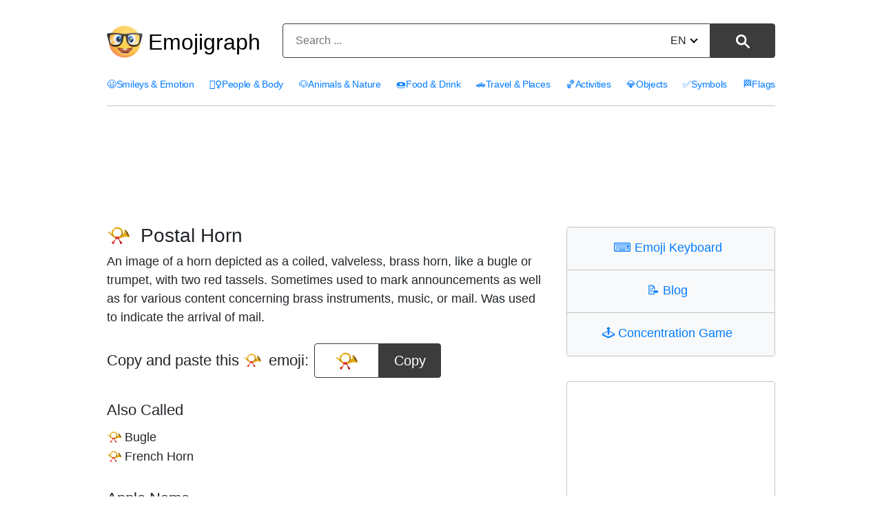

--- FILE ---
content_type: text/html; charset=utf-8
request_url: https://emojigraph.org/postal-horn/
body_size: 12146
content:
<!DOCTYPE html>




<html lang="en">
<head>
    <meta charset="utf-8">

<meta name="robots" content="max-snippet:-1, max-image-preview:large, max-video-preview:-1" >

<meta name="viewport" content="width=device-width, initial-scale=1, minimum-scale=1">

<link rel="icon" type="image/png" href="/static/img/favicon.c290e7f0ec52.ico">
<link rel="apple-touch-icon" sizes="180x180" type="image/png" href="/static/img/apple-touch-icon-180x180.deed3f8c66f7.png">
<link rel="preload" href="/static/css/style.0b0acc10ed26.css" as="style" onload="this.onload=null;this.rel='stylesheet'">
<noscript><link href="/static/css/style.0b0acc10ed26.css"type="text/css" rel="stylesheet"></noscript>
    <link rel="preconnect dns-prefetch" href="https://www.googletagmanager.com" crossorigin="anonymous">
<link rel="preconnect dns-prefetch" href="https://pagead2.googlesyndication.com" crossorigin="anonymous">

<!-- Google tag (gtag.js) -->
<script async src="https://www.googletagmanager.com/gtag/js?id=G-HYEM372ZDH"></script>
<script>
  window.dataLayer = window.dataLayer || [];
  function gtag(){dataLayer.push(arguments);}
  gtag('js', new Date());

  gtag('config', 'G-HYEM372ZDH');
</script>


    <title>Postal Horn Emoji 📯</title>
    <meta name="description" content="Emoji 📯 Postal Horn meanings. Copy and paste 📯 Postal Horn Emoji for Iphone, Android and get HTML codes."/>
    <meta name="image" content="https://emojigraph.org/media/social/postal-horn_1f4ef.png">
    <meta itemprop="name" content="Postal Horn Emoji 📯">
    <meta itemprop="description" content="Emoji 📯 Postal Horn meanings. Copy and paste 📯 Postal Horn Emoji for Iphone, Android and get HTML codes."/>
    <meta itemprop="image" content="https://emojigraph.org/media/social/postal-horn_1f4ef.png">
    <meta name="twitter:card" content="summary_large_image">
    <meta name="twitter:title" content="Postal Horn Emoji 📯">
    <meta name="twitter:description" content="Emoji 📯 Postal Horn meanings. Copy and paste 📯 Postal Horn Emoji for Iphone, Android and get HTML codes."/>
    <meta name="twitter:site" content="@emojigraph">
    <meta name="twitter:creator" content="@osxisl">
    <meta name="twitter:image:src" content="https://emojigraph.org/media/social/postal-horn_1f4ef.png">
    <meta property="og:title" content="Postal Horn Emoji 📯">
    <meta property="og:description" content="Emoji 📯 Postal Horn meanings. Copy and paste 📯 Postal Horn Emoji for Iphone, Android and get HTML codes."/>
    <meta property="og:image" content="https://emojigraph.org/media/social/postal-horn_1f4ef.png">
    <meta property="og:url" content="https://emojigraph.org/postal-horn/">
    <meta property="og:site_name" content="Emojigraph.org">
    <meta property="og:type" content="website">
    <link rel="canonical" href="https://emojigraph.org/postal-horn/" />
    
        <link rel="alternate" hreflang="x-default" href="https://emojigraph.org/postal-horn/" />     
    
    
        
            <link rel="alternate" hreflang="en" href="https://emojigraph.org/postal-horn/" />
        
            <link rel="alternate" hreflang="ar" href="https://emojigraph.org/ar/postal-horn/" />
        
            <link rel="alternate" hreflang="da" href="https://emojigraph.org/da/postal-horn/" />
        
            <link rel="alternate" hreflang="de" href="https://emojigraph.org/de/postal-horn/" />
        
            <link rel="alternate" hreflang="el" href="https://emojigraph.org/el/postal-horn/" />
        
            <link rel="alternate" hreflang="es" href="https://emojigraph.org/es/postal-horn/" />
        
            <link rel="alternate" hreflang="fr" href="https://emojigraph.org/fr/postal-horn/" />
        
            <link rel="alternate" hreflang="he" href="https://emojigraph.org/he/postal-horn/" />
        
            <link rel="alternate" hreflang="hi" href="https://emojigraph.org/hi/postal-horn/" />
        
            <link rel="alternate" hreflang="id" href="https://emojigraph.org/id/postal-horn/" />
        
            <link rel="alternate" hreflang="it" href="https://emojigraph.org/it/postal-horn/" />
        
            <link rel="alternate" hreflang="ja" href="https://emojigraph.org/ja/postal-horn/" />
        
            <link rel="alternate" hreflang="ko" href="https://emojigraph.org/ko/postal-horn/" />
        
            <link rel="alternate" hreflang="ms" href="https://emojigraph.org/ms/postal-horn/" />
        
            <link rel="alternate" hreflang="nb" href="https://emojigraph.org/nb/postal-horn/" />
        
            <link rel="alternate" hreflang="nl" href="https://emojigraph.org/nl/postal-horn/" />
        
            <link rel="alternate" hreflang="pl" href="https://emojigraph.org/pl/postal-horn/" />
        
            <link rel="alternate" hreflang="pt" href="https://emojigraph.org/pt/postal-horn/" />
        
            <link rel="alternate" hreflang="ru" href="https://emojigraph.org/ru/postal-horn/" />
        
            <link rel="alternate" hreflang="sv" href="https://emojigraph.org/sv/postal-horn/" />
        
            <link rel="alternate" hreflang="tr" href="https://emojigraph.org/tr/postal-horn/" />
        
            <link rel="alternate" hreflang="uk" href="https://emojigraph.org/uk/postal-horn/" />
        
            <link rel="alternate" hreflang="vi" href="https://emojigraph.org/vi/postal-horn/" />
        
            <link rel="alternate" hreflang="zh-hans" href="https://emojigraph.org/zh-hans/postal-horn/" />
        
    
    <style>:root {--breakpoint-xs: 0;--breakpoint-sm: 576px;--breakpoint-md: 768px;--breakpoint-lg: 992px;--breakpoint-xl: 1200px;--font-family-sans-serif: -apple-system, BlinkMacSystemFont, "Segoe UI", Roboto, "Helvetica Neue", Arial, sans-serif, "Apple Color Emoji", "Segoe UI Emoji", "Segoe UI Symbol";--font-family-monospace: SFMono-Regular, Menlo, Monaco, Consolas, "Liberation Mono", "Courier New", monospace;}*, ::after, ::before {box-sizing: border-box;}html {font-family: sans-serif;line-height: 1.15;-webkit-text-size-adjust: 100%;-ms-text-size-adjust: 100%;-ms-overflow-style: scrollbar;-webkit-tap-highlight-color: transparent;}article, footer, header, main, nav, section {display: block;}body {margin: 0;font-size: 1rem;font-weight: 400;line-height: 1.5;color: #212529;text-align: left;background-color: #fff;}body, div, ul, li, h1, h2, h3, form, input, textarea, p, td, button {font-family: "Helvetica Neue", Arial, sans-serif, "Apple Color Emoji", "twemoji mozilla", BlinkMacSystemFont, "Segoe UI", Roboto, "Segoe UI Emoji", "Segoe UI Symbol";}h1, h2, h3 {margin-top: 0;margin-bottom: .5rem;}p, ul {margin-top: 0;margin-bottom: 1rem;}a {color: #007bff;text-decoration: none;background-color: transparent;-webkit-text-decoration-skip: objects;}img {vertical-align: middle;border-style: none;}label {display: inline-block;margin-bottom: .5rem;}button {border-radius: 0;}button, input, select, textarea {margin: 0;font-family: inherit;font-size: inherit;line-height: inherit;}button, input {overflow: visible;}button, select {text-transform: none;}[type=reset], [type=submit], button, html [type=button] {-webkit-appearance: button;}.h1, .h2, .h3, h1, h2, h3 {margin-bottom: .5rem;font-family: inherit;font-weight: 500;line-height: 1.2;color: inherit;}.h1, h1 {font-size: 2.5rem;}.h2, h2 {font-size: 2rem;}.container {width: 100%;padding-right: 15px;padding-left: 15px;margin-right: auto;margin-left: auto;}@media (min-width:576px) {.container {max-width: 540px;}}@media (min-width:768px) {.container {max-width: 720px;}}@media (min-width:992px) {.container {max-width: 960px;}}@media (min-width:1200px) {.container {max-width: 1140px;}}.row {display: -webkit-box;display: -ms-flexbox;display: flex;-ms-flex-wrap: wrap;flex-wrap: wrap;margin-right: -15px;margin-left: -15px;width: -moz-available;}.col-6, .col-11, .col-12, .col-sm-5, .col-lg-4, .col-lg-8, .col-lg-12 {position: relative;width: 100%;min-height: 1px;padding-right: 15px;padding-left: 15px;}.col-6 {-webkit-box-flex: 0;-ms-flex: 0 0 50%;flex: 0 0 50%;max-width: 50%;}.col-11 {-webkit-box-flex: 0;-ms-flex: 0 0 91.666667%;flex: 0 0 91.666667%;max-width: 91.666667%;}.col-12 {-webkit-box-flex: 0;-ms-flex: 0 0 100%;flex: 0 0 100%;max-width: 100%;}@media (min-width:576px) {.col-sm-5 {-webkit-box-flex: 0;-ms-flex: 0 0 41.666667%;flex: 0 0 41.666667%;max-width: 41.666667%;}}.btn {display: inline-block;font-weight: 400;text-align: center;white-space: nowrap;vertical-align: middle;-webkit-user-select: none;-moz-user-select: none;-ms-user-select: none;user-select: none;border: 1px solid transparent;padding: .375rem .75rem;font-size: 1rem;line-height: 1.5;border-radius: .25rem;transition: color .15s ease-in-out, background-color .15s ease-in-out, border-color .15s ease-in-out, box-shadow .15s ease-in-out;}.btn:not(:disabled):not(.disabled) {cursor: pointer;}.input-group {position: relative;display: -webkit-box;display: -ms-flexbox;display: flex;-ms-flex-wrap: wrap;flex-wrap: wrap;-webkit-box-align: stretch;-ms-flex-align: stretch;align-items: stretch;width: 100%;}.input-group-append {display: -webkit-box;display: -ms-flexbox;display: flex;}.input-group-append .btn {position: relative;z-index: 2;}.input-group-append .btn+.btn {margin-left: -1px;}.input-group-append {margin-left: -1px;}.input-group>.input-group-append:last-child>.btn:not(:last-child):not(.dropdown-toggle), .input-group>.input-group-append:not(:last-child)>.btn {border-top-right-radius: 0;border-bottom-right-radius: 0;}.input-group>.input-group-append>.btn {border-top-left-radius: 0;border-bottom-left-radius: 0;}.mb-3 {margin-bottom: 1rem !important;}.text-center {text-align: center !important;}html {box-sizing: border-box;}*, *::before, *::after {box-sizing: inherit;}@media (min-width: 992px) {.col-lg-4 {-webkit-box-flex: 0;-ms-flex: 0 0 33.333333%;flex: 0 0 33.333333%;max-width: 33.333333%;}.col-lg-8 {-webkit-box-flex: 0;-ms-flex: 0 0 66.666667%;flex: 0 0 66.666667%;max-width: 66.666667%;}.col-lg-12 {-webkit-box-flex: 0;-ms-flex: 0 0 100%;flex: 0 0 100%;max-width: 100%;}}.emoji {font-family: apple color emoji, segoe ui emoji, noto color emoji, android emoji, emojisymbols, emojione mozilla, twemoji mozilla, segoe ui symbol;}span.emoji {padding-right: 0.2em;}span.emoji_widet {margin-left: -0.5em;}span.emoji_categories {padding-right: 0px;}.header__input {background: #ffffff;border: 1px solid #3c3c3c;box-sizing: border-box;box-shadow: 0px 0px 0px #3366cc;border-radius: 4px 0px 0px 4px;width: calc(100% - 99px);height: 50px;padding: 13px 18px;}.header__button {height: 100%;width: 94px;background: #3c3c3c;border: 1px solid #3c3c3c;box-sizing: border-box;border-radius: 0px 4px 4px 0px !important;}.header__button img {height: 20px;}i {border: solid black;border-width: 0 2px 2px 0;display: inline-block;padding: 3px;}.down {transform: rotate(45deg);-webkit-transform: rotate(45deg);margin-bottom: 3px;margin-left: 7px;}.div__input {height: 50px;width: 571px;position: relative;display: inline-block;}.change__language {position: absolute;top: 13px;right: 113px;}.select__searchLanguage {position: absolute;right: -14px;opacity: 0;width: 63px;}.header__div__form {margin: 0 auto;padding: 0;}.light__search__button {display: inline-block;}.dark__search__button {display: none;}.hide__arrow {width: 40px;}.first__block {border: 1px solid #c5c5c5;box-sizing: border-box;border-radius: 4px 4px 4px 4px;padding: 0;max-width: 500px;margin: 36px auto 0;}.first__block__header {background: #f8f9fa;border-bottom: 1px solid #c5c5c5;height: 62px;padding-top: 21px;border-radius: 4px 4px 0px 0px;font-size: 28px;line-height: 16px;}.first__block__header:last-child {border-bottom: none;border-radius: 0px 0px 4px 4px;}.first__block__content ul {list-style: none;font-size: 18px;margin-top: 20px;padding: 0 10px 0 20px;}.first__block__content ul li {margin-bottom: 8px;}.c__menu {padding: 20px 0 0 0;width: 100%;}.c__menu__divh1 {float: left;width: 250px;margin-top: 15px;display: flex;align-items: center;}.c__menu__divform {float: left;margin-top: 14px;width: calc(100% - 250px);}.c__div__input {width: 100%;}.c__menu__list {width: 100%;float: inherit;padding-top: 12px;letter-spacing: -0.3px;}.c__menu__list ul {width: 100%;list-style: none;padding: 0;font-size: 15px;display: flex;justify-content: space-between;border-bottom: 1px solid #c5c5c5;padding-bottom: 20px;}html:lang(en) .c__menu__list ul {font-size: 14px;}html:lang(ru) .c__menu__list ul, html:lang(uk) .c__menu__list ul, html:lang(el) .c__menu__list ul, html:lang(fr) .c__menu__list ul, html:lang(nl) .c__menu__list ul, html:lang(pt) .c__menu__list ul, html:lang(tr) .c__menu__list ul {font-size: 14px;}html:lang(es) .c__menu__list ul, html:lang(vi) .c__menu__list ul {font-size: 13px;}html:lang(ar) .c__menu__list ul, html:lang(he) .c__menu__list ul, html:lang(hi) .c__menu__list ul, html:lang(ko) .c__menu__list ul, html:lang(zh-hans) .c__menu__list ul {font-size: 18px;}html:lang(ja) .c__menu__list ul {font-size: 17px;}html:lang(ar) .c__menu__list, html:lang(he) .c__menu__list {direction: rtl;text-align: right;}html:lang(ar) .emoji__first>div>div {direction: rtl;}html:lang(he) .emoji__first>div>div {direction: rtl;}html:lang(ar) .emoji__first>div>div {text-align: right;}html:lang(he) .emoji__first>div>div {text-align: right;}html:lang(ar) .emoji__first>div>div {padding-right: 0px;}html:lang(he) .emoji__first>div>div {padding-right: 0px;}html:lang(ar) div.emoji__copy>div, html:lang(he) div.emoji__copy>div {direction: ltr;}html:lang(ar) col-12.col-lg-4.category__div__right, html:lang(he) col-12.col-lg-4.category__div__right {text-align: right;}html:lang(ar) .emoji__bottom, html:lang(he) .emoji__bottom {direction: ltr;}html:lang(ar) .emoji__bottom__left, html:lang(he) .emoji__bottom__left {text-align: left;}.c__menu__list ul li {float: left;}.c__first__h2 {margin-top: 29px;font-size: 32px;}.category__emoji {margin-right: 14px;text-decoration: none;display: inline-block;vertical-align: middle;font-family: apple color emoji, segoe ui emoji, noto color emoji, android emoji, emojisymbols, emojione mozilla, twemoji mozilla, segoe ui symbol;}.category__div__right {padding-bottom: 40px;}.h1_menu__mobile {display: none;}.h1_menu__pc {display: block;text-decoration: none;font-size: 32px;padding-left: 8px;margin: 0;}.h1_menu__pc a {color: black;}.container {max-width: 1000px;}.input-group-append {float: right;height: 100%;margin-left: -5px;}.emoji__title {padding-top: 32px;}.emoji__copy .input-group {width: auto;}.emoji__copy {margin-top: 1.5em;display: flex;align-items: center;}.emoji__first .h2 {margin: 34px 0 12px 0;font-size: 22px;}.emoji__first .h2:first-child {margin-top: 45px;}.div__center__emoji {min-width: 196px;}.emoji__copy h2 {float: left;margin-right: 8px;margin-bottom: 0;}.emoji__copy input {border: 1px solid #3c3c3c;box-sizing: border-box;box-shadow: 0px 0px 0px #3366cc;border-radius: 4px 0px 0px 4px;height: 50px;text-align: center;font-size: 28px;width: 94px;}.emoji__copy button, .textCopyButton {background: #3c3c3c;border: 1px solid #3c3c3c;font-size: 20px;box-sizing: border-box;border-radius: 0px 4px 4px 0px;max-width: 144px;min-width: 90px;cursor: pointer;height: 50px;color: #fff;}.textCopyButton {border-radius: 4px;margin-top: 8px;}.hidetooltip {visibility: hidden!important;}.tooltiptext {font-family: "Helvetica Neue", apple color emoji, segoe ui emoji, noto color emoji, android emoji, emojisymbols, emojione mozilla, twemoji mozilla, segoe ui symbol;visibility: hidden;width: 160px;background-color: #555;color: #fff;text-align: center;border-radius: 6px;padding: 5px 0;position: absolute;z-index: 1;bottom: 125%;left: 50%;margin-left: -34px;opacity: 0;}.copyEmojibtn .tooltiptext::after {content: "";position: absolute;top: 100%;left: 50%;margin-left: -5px;border-width: 5px;border-style: solid;border-color: #555 transparent transparent transparent;}@media(hover: hover) and (pointer: fine) {.copyEmojibtn:hover .tooltiptext {visibility: visible;opacity: 1;}}.copyEmojibtn:focus .tooltiptext {visibility: visible;opacity: 1;}.emoji__ul {list-style: none;font-size: 18px;padding-left: 0;}.block__emoji {margin: 15px 0;border: 1px solid #eeeeee;box-sizing: border-box;border-radius: 4px;padding: 36px;}.block__emoji img {height: 192px;width: 192px;}h1 {font-size: 28px;}h2 {font-size: 22px;}p {font-size: 18px;}div.col-12.col-lg-8 {padding-bottom: 48px;}.menu__navigarion {float: right;margin-top: 10px;display: none;}#menuToggle {display: block;position: relative;z-index: 1;-webkit-user-select: none;user-select: none;}#menuToggle input {display: block;width: 40px;height: 32px;position: absolute;top: -7px;left: -5px;cursor: pointer;opacity: 0;z-index: 2;-webkit-touch-callout: none;}#menuToggle span {display: block;width: 40px;height: 4px;margin-bottom: 8px;position: relative;background: #000;border-radius: 3px;z-index: 1;transform-origin: 4px 0px;transition: transform 0.5s cubic-bezier(0.77, 0.2, 0.05, 1), background 0.5s cubic-bezier(0.77, 0.2, 0.05, 1), opacity 0.55s ease;}#menuToggle span:nth-last-child(2) {transform-origin: 0% 100%;}#menuToggle input:checked~span {opacity: 1;transform: rotate(45deg) translate(0px, 0px);background: #232323;}#menuToggle input:checked~span:nth-last-child(3) {opacity: 0;transform: rotate(0deg) scale(0.2, 0.2);}#menuToggle input:checked~span:nth-last-child(2) {transform: rotate(-42deg) translate(0, 0px);}#menuToggle input:checked~ul {transform: none;}.post_richtext p, ul {font-size: 20px;margin-bottom: 1.5rem;}@media (prefers-color-scheme: dark) {.block__emoji {border: 1px solid #262626;}body {color: #eee;background: #171717;}.h1_menu__pc a {color: #eee;}.c__header {background: #171717 !important;}.first__block {border: 1px solid #686868;}.first__block__header {background: #262626;color: #eee;border-bottom: 1px solid #686868;}.header__button {color: #eee;background: #eee;border: 1px solid #eee;}.header__input {background: #171717;border: 1px solid #eee;}i {border: solid #eee;border-width: 0 2px 2px 0;}.header__form input::placeholder {color: #b5b5b5;}.header__form input {color: #eee;}a {color: #89c7ff;}.light__search__button {display: none;}.dark__search__button {display: inline-block;}.emoji__copy button, .textCopyButton {background: #eee;border: 1px solid #eee;color: #171717;}.emoji__copy input {border: 1px solid #eee;background: #171717;color: #eee;}@media (max-width: 991px) {.c__header {background: #393939 !important;}#menuToggle span {background: #fff;}#menuToggle input:checked~span {background: #fff;}.c__menu__list {background: #0b0b0b !important;}}}@media all and (max-width: 1199px) {.c__menu__list ul {font-size: 15px;}.block__emoji img {height: 160px;width: 160px;}}@media all and (max-width: 1056px) {.container {max-width: 932px;}}@media all and (max-width: 991px) {span.emoji_categories {margin-right: 4px;}.first__block {max-width: 341px;margin-top: 43px;}.div__input {width: 340px;}.header__button {width: 60px;}.change__language {right: 79px;}.header__input {width: calc(100% - 65px);}.first__block__content ul {padding: 0 10px 0 20px;}div.col-12.col-lg-8 {padding-bottom: 0px;}.c__menu {padding-top: 0;}.h1_menu {margin-bottom: 0;}.c__header {background: #e6e8e9;}.c__menu__list {background: #f8f9fa;border: none;letter-spacing: 0px;}.c__header__form {float: left;}.c__menu__list {padding-left: 15px;}.c__menu__list ul {display: grid;margin: 0;padding-bottom: 0px;}.c__menu__list ul li {margin-bottom: 10px;}.c__header__form {width: calc(100% - 60px);}.c__div__input {width: 100%;}.c__first__block {max-width: 100%;}.menu__navigarion {display: block;}.c__menu__list ul {border-bottom: none;}.container {max-width: 720px;}.emoji__first .h2:first-child {margin-top: 24px;}.c__menu__list ul {font-size: 24px;}.m_second_menu {border-top: 1px solid #c5c5c5;padding-top: 12px !important;}html:lang(en) .c__menu__list ul {font-size: 24px;}html:lang(ru) .c__menu__list ul, html:lang(uk) .c__menu__list ul {font-size: 20px;}}@media all and (max-width: 767px) {.block__emoji img {height: 104px;width: 104px;}.c__menu__divh1 {width: 80px;}.h1_menu__mobile {display: block;}.h1_menu__pc {display: none;}.c__menu__divform {width: calc(100% - 80px);}.c__menu {padding: 0;}.c__div__input {width: 100% !important;height: 40px;margin: 0 auto;margin-top: 5px;}.change__language {top: 8px;}.c__menu__divh1 {height: 80px;}.container {max-width: 540px;}.header__input {height: 40px;}.img__menu__pc {display: none;}.c__menu__divh1 {margin-top: 0;}}@media all and (max-width: 576px) {.emoji__title {padding-top: 24px;}.emoji__copy {display: grid;}.emoji__copy h2 {width: 100%;text-align: center;}.block__emoji {padding: 34px;margin: 8px 0;}.block__emoji img {height: 85px;width: 85px;}.col-6:nth-child(odd) .block__emoji {margin-right: -8px;}.col-6:nth-child(even) .block__emoji {margin-left: -8px;}.div__center__emoji {margin: 25px auto 5px;}.first__block__header {font-size: 24px;}.first__block__content ul {font-size: 20px;}.div__input {width: 348px;}.c__menu__divh1 {width: 60px;height: 72px;}.c__menu__divform {margin-top: 10px;width: calc(100% - 60px);}.h1_menu__mobile img {width: 44px;}.c__div__input {width: 100% !important;}}@media all and (max-width: 440px) {.block__emoji {padding: 23px;}}@media all and (max-width: 380px) {.block__emoji {padding: 8px;}.div__input {width: 100%;}}@media all and (max-width: 340px) {.block__emoji h2 {font-size: 16px;}.block__emoji img {height: 80px;width: 80px;}.block__emoji {margin: 7px 0;}.col-6:nth-child(odd) .block__emoji {margin-right: -7px;}.col-6:nth-child(even) .block__emoji {margin-left: -7px;}.change__language {right: 66px;}.header__input {padding: 13px 6px;width: calc(100% - 55px);}.c__header__form {width: calc(100% - 55px);}.first__block__content ul {font-size: 16px;}}</style>
</head>
<body class="emojirum">
    

<header class="c__header">
    <div class="container">
        <div class="row">
            <div class="col-12">
                <div class="c__menu">
                    <div class="c__menu__divh1 s__menu__divh1">
                        
                        
                        <img class="img__menu__pc" src="/static/img/logo.fa9e46678e09.png" width="52" height="52" alt="img" />
                        <p class="h1_menu h1_menu__pc"><a href="/">Emojigraph</a></p>
                        <span class="h1_menu h1_menu__mobile">
                            <a href="/"><img src="/static/img/logo.fa9e46678e09.png" width="44" height="44" alt="img" /></a>
                        </span>
                        
                    </div>
                    <div class="c__menu__divform">
                        
<form method="get" action="/search/" name="search" data-simplesearch-form class="header__form text-center c__header__form">

  <div class="header__div__form">
    <div class="div__input c__div__input input-group mb-3 ">
      <input
      	name="q"
        class="search-input header__input c__header__input"
        type="text"
        required
        placeholder="Search ..."

        
        value=""

        data-search-input="search/"
        />
        <input type="hidden" name="searchLang" value="en" />

      <div class="input-group-append">
        <button
          class="search-submit header__button light__search__button btn btn-outline-secondarys"
          type="submit"
        >
        
          <img src="/static/img/search-icon.a52b9d433b28.svg" width="20" height="20" alt="⚲" /></button
        ><button
          class="search-submit header__button dark__search__button btn btn-outline-secondarys"
          type="submit"
        >
          <img src="/static/img/search-icon17DARK.a63ca5f1c508.svg" width="20" height="20" alt="⚲" />
        </button>
      </div>

      <div class="change__language">
         



 
<div class="hide__arrow">
	
		<label for="sitelang">EN<i class="down"></i></label>
	
	<select id="sitelang" class="select__searchLanguage" onchange="javascript:location.href = this.value;">
			
				
					
						<option value="/postal-horn/">English</option>
					
				
					
						<option value="/ar/postal-horn/">العربيّة</option>
					
				
					
						<option value="/da/postal-horn/">dansk</option>
					
				
					
						<option value="/de/postal-horn/">Deutsch</option>
					
				
					
						<option value="/el/postal-horn/">Ελληνικά</option>
					
				
					
						<option value="/es/postal-horn/">español</option>
					
				
					
						<option value="/fr/postal-horn/">français</option>
					
				
					
						<option value="/he/postal-horn/">עברית</option>
					
				
					
						<option value="/hi/postal-horn/">हिंदी</option>
					
				
					
						<option value="/id/postal-horn/">Bahasa Indonesia</option>
					
				
					
						<option value="/it/postal-horn/">italiano</option>
					
				
					
						<option value="/ja/postal-horn/">日本語</option>
					
				
					
						<option value="/ko/postal-horn/">한국어</option>
					
				
					
						<option value="/ms/postal-horn/">Bahasa Melayu</option>
					
				
					
						<option value="/nb/postal-horn/">norsk (bokmål)</option>
					
				
					
						<option value="/nl/postal-horn/">Nederlands</option>
					
				
					
						<option value="/pl/postal-horn/">polski</option>
					
				
					
						<option value="/pt/postal-horn/">Português</option>
					
				
					
						<option value="/ru/postal-horn/">Русский</option>
					
				
					
						<option value="/sv/postal-horn/">svenska</option>
					
				
					
						<option value="/tr/postal-horn/">Türkçe</option>
					
				
					
						<option value="/uk/postal-horn/">Українська</option>
					
				
					
						<option value="/vi/postal-horn/">Tiếng Việt</option>
					
				
					
						<option value="/zh-hans/postal-horn/">简体中文</option>
					
				
			
</select>
</div>
      </div>
    </div>
  </div>
</form>
                        <nav role="navigation" class="menu__navigarion">
                            <div id="menuToggle">
                                <input type="checkbox" onclick="functionMenu()" aria-label="Mobile menu" />
                                <span></span>
                                <span></span>
                                <span></span>
                                <ul id="menu"></ul>
                            </div>
                        </nav>
                    </div>
                </div>
            </div>
        </div>
    </div>
    <style>@media all and (max-width: 991px) {#mobile__menu {display: none;}}</style>
    <div id="mobile__menu" class="c__menu__list">
        <div class="container">
            <div class="row">
                <div class="col-12">
                    <ul>
                        
                          
                            
                        <li>
                            <a href="/smileys-emotion/"><span class="emoji_categories">😃</span>Smileys &amp; Emotion</a>
                        </li>
                            
                          
                            
                        <li>
                            <a href="/people-body/"><span class="emoji_categories">🤦‍♀️</span>People &amp; Body</a>
                        </li>
                            
                          
                            
                        <li>
                            <a href="/animals-nature/"><span class="emoji_categories">🐶</span>Animals &amp; Nature</a>
                        </li>
                            
                          
                            
                        <li>
                            <a href="/food-drink/"><span class="emoji_categories">🍩</span>Food &amp; Drink</a>
                        </li>
                            
                          
                            
                        <li>
                            <a href="/travel-places/"><span class="emoji_categories">🚗</span>Travel &amp; Places</a>
                        </li>
                            
                          
                            
                        <li>
                            <a href="/activities/"><span class="emoji_categories">🏀</span>Activities</a>
                        </li>
                            
                          
                            
                        <li>
                            <a href="/objects/"><span class="emoji_categories">💎</span>Objects</a>
                        </li>
                            
                          
                            
                        <li>
                            <a href="/symbols/"><span class="emoji_categories">✅</span>Symbols</a>
                        </li>
                            
                          
                            
                        <li>
                            <a href="/flags/"><span class="emoji_categories">🏁</span>Flags</a>
                        </li>
                            
                          
                            
                          
                        
                    </ul>
                    <div id="m_secondary_menu" class="c__menu__list" style="display: none;">
                        <ul class="m_second_menu">
                            <li>
                                <a href="/copy-keyboard/"><span class="emoji_widet">⌨️ </span>Emoji Keyboard</a>
                            </li>
                            <li>
                                <a href="/concentration-game/"><span class="emoji_widet">🕹️ </span>Concentration Game</a>
                            </li>
                            <li>
                                <a href="/blog/"><span class="emoji_widet">📝 </span>Blog</a>
                            </li>
                        </ul>
                    </div>
                </div>
            </div>
        </div>
    </div>
</header>

<section class="emoji__first">
    <div class="first_ad_d">
        <style>.first_ad_d, .first_ad_m {text-align: center;}.first_ad_desktop {display:none;}@media(min-width: 768px) {.first_ad_desktop {display:inline-block;width: 728px;height: 90px;margin-top:18px;}}</style>
        <script async src="https://pagead2.googlesyndication.com/pagead/js/adsbygoogle.js"></script>
        <ins class="adsbygoogle first_ad_desktop"
             data-ad-client="ca-pub-7971670827215193"
             data-ad-slot="2303085396"></ins>
        <script>
             (adsbygoogle = window.adsbygoogle || []).push({});
        </script>
    </div>
    <div class="container">
        <div class="row">
            <div class="col-12 col-lg-8 ">
                <h1 class="emoji__title"><span class="emoji">📯</span> Postal Horn</h1>
                    <p>An image of a horn depicted as a coiled, valveless, brass horn, like a bugle or trumpet, with two red tassels. Sometimes used to mark announcements as well as for various content concerning brass instruments, music, or mail. Was used to indicate the arrival of mail.</p>
                <div class="emoji__copy">
                    <h2>Copy and paste this <span class="emoji">📯</span> emoji:</h2>
                    <div class="div__center__emoji">
                        <div class="input-group">
                            <input type="text" value="📯" id="copyEmojiText" class="emoji" aria-label="emoji to copy" readonly />
                            <button class="copyEmojibtn" onclick="copyEmoji()" ><span id="myTooltip" class="tooltiptext">Copy to clipboard</span>
                            Copy</button>
                        </div>
                    </div>
                </div>
                <div class="first_ad_m">
                    <style>.first_ad_mobile {display:block;width: 320px;height: 50px;margin:0 auto;padding-top:8px;}@media(max-width: 329px) {.first_ad_mobile {width: 250px;height: 250px;}}@media(max-width: 349px) {.first_ad_mobile {width: 300px;height: 250px;}}@media(max-width: 279px) {.first_ad_mobile {display:none;}}@media(min-width: 768px) {.first_ad_mobile {display:none;}}</style>
                    <script async src="https://pagead2.googlesyndication.com/pagead/js/adsbygoogle.js"></script>
                    <ins class="adsbygoogle first_ad_mobile"
                         data-ad-client="ca-pub-7971670827215193"
                         data-ad-slot="2120971199"></ins>
                    <script>
                         (adsbygoogle = window.adsbygoogle || []).push({});
                    </script>
                </div>
                
                
                <h2 class="h2">Also Called</h2>
                <ul class="emoji__ul">
                    
                    <li><span class="emoji">📯</span>Bugle</li>
                    
                    <li><span class="emoji">📯</span>French Horn</li>
                    
                </ul>
                
                
                <h2 class="h2">Apple Name</h2>
                <ul class="emoji__ul">
                    <li>
                        <span class="emoji">📯</span>Postal Horn
                    </li>
                </ul>
                
                
                <h2 class="emoji__tablet__text h2">
                    How emoji looks on Apple Iphone, Android and other platforms
                </h2>
                




<div class="row">
  
    
      <div class="col-6 text-center">
    
        <div class="block__emoji">
          <img src="/media/apple/postal-horn_1f4ef.png" alt="How Postal Horn emoji looks on Apple." >
          <h2 class="">
              <a href="/apple/">Apple</a>
          </h2>
        </div>
      </div>
  
    
      <div class="col-6 text-center">
    
        <div class="block__emoji">
          <img src="/media/google/postal-horn_1f4ef.png" alt="How Postal Horn emoji looks on Google." >
          <h2 class="">
              <a href="/google/">Google</a>
          </h2>
        </div>
      </div>
  
    
      <div class="col-6 text-center">
    
        <div class="block__emoji">
          <img src="/media/facebook/postal-horn_1f4ef.png" alt="How Postal Horn emoji looks on Facebook." >
          <h2 class="">
              <a href="/facebook/">Facebook</a>
          </h2>
        </div>
      </div>
  
    
      <div class="col-6 text-center">
    
        <div class="block__emoji">
          <img src="/media/twitter/postal-horn_1f4ef.png" alt="How Postal Horn emoji looks on Twitter." >
          <h2 class="">
              <a href="/twitter/">Twitter</a>
          </h2>
        </div>
      </div>
  

  
    
      <div class="col-6 text-center">
    
        <div class="block__emoji">
          <img src="/media/samsung/postal-horn_1f4ef.png" loading="lazy" alt="How Postal Horn emoji looks on Samsung." class="lazyload" >
          <h2 class="">
              <a href="/samsung/">Samsung</a>
          </h2>
        </div>
      </div>
  
    
      <div class="col-6 text-center">
    
        <div class="block__emoji">
          <img src="/media/microsoft/postal-horn_1f4ef.png" loading="lazy" alt="How Postal Horn emoji looks on Microsoft." class="lazyload" >
          <h2 class="">
              <a href="/microsoft/">Microsoft</a>
          </h2>
        </div>
      </div>
  
    
      <div class="col-6 text-center">
    
        <div class="block__emoji">
          <img src="/media/whatsapp/postal-horn_1f4ef.png" loading="lazy" alt="How Postal Horn emoji looks on Whatsapp." class="lazyload" >
          <h2 class="">
              <a href="/whatsapp/">Whatsapp</a>
          </h2>
        </div>
      </div>
  
    
      <div class="col-6 text-center">
    
        <div class="block__emoji">
          <img src="/media/messenger/postal-horn_1f4ef.png" loading="lazy" alt="How Postal Horn emoji looks on Messenger." class="lazyload" >
          <h2 class="">
              <a href="/messenger/">Messenger</a>
          </h2>
        </div>
      </div>
  
    
      <div class="col-6 text-center">
    
        <div class="block__emoji">
          <img src="/media/joypixels/postal-horn_1f4ef.png" loading="lazy" alt="How Postal Horn emoji looks on Joypixels." class="lazyload" >
          <h2 class="">
              <a href="/joypixels/">Joypixels</a>
          </h2>
        </div>
      </div>
  
    
      <div class="col-6 text-center">
    
        <div class="block__emoji">
          <img src="/media/openmoji/postal-horn_1f4ef.png" loading="lazy" alt="How Postal Horn emoji looks on Openmoji." class="lazyload" >
          <h2 class="">
              <a href="/openmoji/">Openmoji</a>
          </h2>
        </div>
      </div>
  
    
      <div class="col-6 text-center">
    
        <div class="block__emoji">
          <img src="/media/emojidex/postal-horn_1f4ef.png" loading="lazy" alt="How Postal Horn emoji looks on Emojidex." class="lazyload" >
          <h2 class="">
              <a href="/emojidex/">Emojidex</a>
          </h2>
        </div>
      </div>
  
    
      <div class="col-6 text-center">
    
        <div class="block__emoji">
          <img src="/media/htc/postal-horn_1f4ef.png" loading="lazy" alt="How Postal Horn emoji looks on Htc." class="lazyload" >
          <h2 class="">
              <a href="/htc/">Htc</a>
          </h2>
        </div>
      </div>
  
    
      <div class="col-6 text-center">
    
        <div class="block__emoji">
          <img src="/media/lg/postal-horn_1f4ef.png" loading="lazy" alt="How Postal Horn emoji looks on Lg." class="lazyload" >
          <h2 class="">
              <a href="/lg/">Lg</a>
          </h2>
        </div>
      </div>
  
    
      <div class="col-6 text-center">
    
        <div class="block__emoji">
          <img src="/media/mozilla/postal-horn_1f4ef.png" loading="lazy" alt="How Postal Horn emoji looks on Mozilla." class="lazyload" >
          <h2 class="">
              <a href="/mozilla/">Mozilla</a>
          </h2>
        </div>
      </div>
  
</div>

                <div class="emoji__bottom">
                    <table>
                        <tr>
                            <td class="emoji__bottom__left">Category</td>
                            <td class="emoji__bottom__right">💎 Objects</td>
                        </tr>
                        <tr>
                            <td class="emoji__bottom__left">Subgroup</td>
                            <td class="emoji__bottom__right">Sound</td>
                        </tr>
                        <tr>
                            <td class="emoji__bottom__left">Codepoints</td>
                            <td class="emoji__bottom__right">1F4EF</td>
                        </tr>
                        
                        <tr>
                            <td class="emoji__bottom__left">Shortcode</td>
                            <td class="emoji__bottom__right">:postal_horn:</td>
                        </tr>
                        
                    </table>
                    
                    <h2 class="h2">Tags and Keywords:</h2>
                    <div class="row">
                        <div class="col-12">
                            <div class="emoji__tags">
                            	
                            		<div>
                                        
                                        <a href="/search/?q=horn&searchLang=en" >horn</a>
                                        
                                    </div>
                            	
                            		<div>
                                        
                                        <a href="/search/?q=post&searchLang=en" >post</a>
                                        
                                    </div>
                            	
                            		<div>
                                        
                                        <a href="/search/?q=postal&searchLang=en" >postal</a>
                                        
                                    </div>
                            	
                            </div>
                        </div>
                    </div>
                    
                    
                    <h2 class="h2">Postal Horn 📯 emoji codes for devs:</h2>
                    <div class="row">
                        <div class="col-12">
                            <div class="emoji__bottom">
                                <table>
                                    <tr>
                                    
                                        <td class="emoji__bottom__left">HTML hex</td>
                                        <td class="emoji__bottom__right">&amp;#x1F4EF;</td>
                                    
                                    </tr>
                                    
                                    <tr>
                                        <td class="emoji__bottom__left">HTML dec</td>
                                        <td class="emoji__bottom__right">&amp;#128239;</td>
                                    </tr>
                                    
                                    
                                    <tr>
                                        <td class="emoji__bottom__left">URL escape code</td>
                                        <td class="emoji__bottom__right">%F0%9F%93%AF</td>
                                    </tr>
                                    
                                    
                                    <tr>
                                        <td class="emoji__bottom__left">Punycode</td>
                                        <td class="emoji__bottom__right">xn--lu8h</td>
                                    </tr>
                                    
                                    
                                    <tr>
                                        <td class="emoji__bottom__left">Bytes (UTF-8)</td>
                                        <td class="emoji__bottom__right">F0 9F 93 AF</td>
                                    </tr>
                                    
                                    
                                    <tr>
                                        <td class="emoji__bottom__left">
                                            JavaScript, JSON, Java
                                        </td>
                                        <td class="emoji__bottom__right">\uD83D\uDCEF</td>
                                    </tr>
                                    
                                    
                                    <tr>
                                        <td class="emoji__bottom__left">C, C++, Python</td>
                                        <td class="emoji__bottom__right">\U0001f4ef</td>
                                    </tr>
                                    
                                    
                                    <tr>
                                        <td class="emoji__bottom__left">CSS</td>
                                        <td class="emoji__bottom__right">\01F4EF</td>
                                    </tr>
                                    
                                    
                                    <tr>
                                        <td class="emoji__bottom__left">PHP, Ruby</td>
                                        <td class="emoji__bottom__right">\u{1F4EF}</td>
                                    </tr>
                                    
                                    
                                    <tr>
                                        <td class="emoji__bottom__left">Perl</td>
                                        <td class="emoji__bottom__right">\x{1F4EF}</td>
                                    </tr>
                                    
                                </table>
                            </div>
                        </div>
                    </div>
                    
                    
                </div>
            </div>
            
<div class="col-12 col-lg-4 category__div__right">
    <div class="first__block col-11 col-sm-5  col-lg-12 c__first__block">
        <div class="first__block__header ">
            <p class="text-center ">
                <a href="/copy-keyboard/"><span class="emoji_widet">⌨️ </span>Emoji Keyboard</a>
            </p>
        </div>
        <div class="first__block__header ">
            <p class="text-center ">
                <a href="/blog/"><span class="emoji_widet">📝 </span>Blog</a>
            </p>
        </div>
        <div class="first__block__header ">
            <p class="text-center ">
                <a href="/concentration-game/"><span class="emoji_widet">🕹️ </span>Concentration Game</a>
            </p>
        </div>
    </div>
    
    <div class="first__block col-11 col-sm-5  col-lg-12 c__first__block widget_ad_w">
        <style>
            .widget_ad_d { display:none; } .widget_ad_m { display:block; }
            @media(min-width: 992px) { .widget_ad_d { display:block; width: 250px; height: 250px; margin:0 auto; } .widget_ad_m, #widget_ad_mobile { display:none; } }
        </style>
        <script async src="https://pagead2.googlesyndication.com/pagead/js/adsbygoogle.js"></script>
        <ins class="adsbygoogle widget_ad_d"
             data-ad-client="ca-pub-7971670827215193"
             data-ad-slot="7038383233"></ins>
        <script>
             (adsbygoogle = window.adsbygoogle || []).push({});
        </script>
        <div id="widget_ad_mobile" class="lazyload">
            <ins class="adsbygoogle widget_ad_m"
                 data-ad-client="ca-pub-7971670827215193"
                 data-ad-slot="6558843417"
                 data-ad-format="auto"
                 data-full-width-responsive="true"></ins>
        </div>
    </div>
    
    <div class="first__block col-11 col-sm-5  col-lg-12 c__first__block">
        <div class="first__block__header ">
            <p class="text-center ">Popular Emojis</p>
        </div>
        
<div class="first__block__content">
    <ul>
    	
	        
	                <li>
	                    <a href="/face-with-tears-of-joy/"><span class="emoji">😂</span>Face with Tears of Joy</a>
	                </li>
	        
	                <li>
	                    <a href="/smiling-face-with-hearts/"><span class="emoji">🥰</span>Smiling Face with Hearts</a>
	                </li>
	        
	                <li>
	                    <a href="/smiling-face-with-tear/"><span class="emoji">🥲</span>Smiling Face with Tear</a>
	                </li>
	        
	                <li>
	                    <a href="/pleading-face/"><span class="emoji">🥺</span>Pleading Face</a>
	                </li>
	        
	                <li>
	                    <a href="/heart-on-fire/"><span class="emoji">❤️‍🔥</span>Heart on Fire</a>
	                </li>
	        
	                <li>
	                    <a href="/red-heart/"><span class="emoji">❤️</span>Red Heart</a>
	                </li>
	        
	                <li>
	                    <a href="/thumbs-up/"><span class="emoji">👍</span>Thumbs Up</a>
	                </li>
	        
	                <li>
	                    <a href="/fire/"><span class="emoji">🔥</span>Fire</a>
	                </li>
	        
	                <li>
	                    <a href="/flag-ukraine/"><span class="emoji">🇺🇦</span>Flag: Ukraine</a>
	                </li>
	        
        
    </ul>
</div>
    </div>
    <div class="first__block col-11 col-sm-5  col-lg-12 c__first__block">
        <div class="first__block__header ">
            <p class="text-center ">
                <a href="/theme/"><span class="emoji_widet">🎉 </span>Theme</a>
            </p>
        </div>
        
<div class="first__block__content">
    <ul>
        
	        
		        <li>
		            <a href="/theme/april-fools-day/"><span class="category__emoji">🙆‍♂️</span>April Fool’S Day</a>
		        </li>
		    
		        <li>
		            <a href="/theme/australia-day/"><span class="category__emoji">🇦🇺</span>Australia Day</a>
		        </li>
		    
		        <li>
		            <a href="/theme/bastille-day/"><span class="category__emoji">🇫🇷</span>Bastille Day</a>
		        </li>
		    
		        <li>
		            <a href="/theme/bicycle-day/"><span class="category__emoji">🚴</span>Bicycle Day</a>
		        </li>
		    
		        <li>
		            <a href="/theme/biology/"><span class="category__emoji">🦁</span>Biology</a>
		        </li>
		    
		        <li>
		            <a href="/theme/birthday/"><span class="category__emoji">🎂</span>Birthday</a>
		        </li>
		    
		        <li>
		            <a href="/theme/black-friday/"><span class="category__emoji">🛍</span>Black Friday</a>
		        </li>
		    
		        <li>
		            <a href="/theme/black-lives-matter/"><span class="category__emoji">✊🏿</span>Black Lives Matter</a>
		        </li>
		    
		        <li>
		            <a href="/theme/canada-day/"><span class="category__emoji">🇨🇦</span>Canada Day</a>
		        </li>
		    
		        <li>
		            <a href="/theme/carnaval/"><span class="category__emoji">🇧🇷</span>Carnaval</a>
		        </li>
		    
		        <li>
		            <a href="/theme/cars-movie/"><span class="category__emoji">🚗</span>Cars</a>
		        </li>
		    
		        <li>
		            <a href="/theme/casino/"><span class="category__emoji">🎰</span>Casino</a>
		        </li>
		    
		        <li>
		            <a href="/theme/chinese-new-year/"><span class="category__emoji">🐉</span>Chinese New Year</a>
		        </li>
		    
		        <li>
		            <a href="/theme/christmas/"><span class="category__emoji">🎅</span>Christmas</a>
		        </li>
		    
		        <li>
		            <a href="/theme/cinco-de-mayo/"><span class="category__emoji">🇲🇽</span>Cinco De Mayo</a>
		        </li>
		    
		        <li>
		            <a href="/theme/college/"><span class="category__emoji">🤓</span>College</a>
		        </li>
		    
		        <li>
		            <a href="/theme/columbus-day/"><span class="category__emoji">⛵️</span>Columbus Day</a>
		        </li>
		    
		        <li>
		            <a href="/theme/coronavirus/"><span class="category__emoji">🦠</span>Coronavirus</a>
		        </li>
		    
		        <li>
		            <a href="/theme/diwali/"><span class="category__emoji">🕯</span>Diwali</a>
		        </li>
		    
		        <li>
		            <a href="/theme/dragon-boat-festival/"><span class="category__emoji">🇨🇳</span>Dragon Boat Festival</a>
		        </li>
		    
		        <li>
		            <a href="/theme/earth-day/"><span class="category__emoji">🗺️</span>Earth Day</a>
		        </li>
		    
		        <li>
		            <a href="/theme/easter/"><span class="category__emoji">🐰</span>Easter</a>
		        </li>
		    
		        <li>
		            <a href="/theme/emoji-movie/"><span class="category__emoji">🎥</span>Emoji Movie</a>
		        </li>
		    
		        <li>
		            <a href="/theme/fall-autumn/"><span class="category__emoji">🍂</span>Fall</a>
		        </li>
		    
		        <li>
		            <a href="/theme/fallout/"><span class="category__emoji">☢️</span>Fallout</a>
		        </li>
		    
		        <li>
		            <a href="/theme/fathers-day/"><span class="category__emoji">👨</span>Father’S Day</a>
		        </li>
		    
		        <li>
		            <a href="/theme/festivus/"><span class="category__emoji">💪</span>Festivus</a>
		        </li>
		    
		        <li>
		            <a href="/theme/420/"><span class="category__emoji">🌿</span>Four Twenty / 420</a>
		        </li>
		    
		        <li>
		            <a href="/theme/friends-sitcom/"><span class="category__emoji">😄</span>Friends</a>
		        </li>
		    
		        <li>
		            <a href="/theme/gta/"><span class="category__emoji">🏃</span>Gta</a>
		        </li>
		    
		        <li>
		            <a href="/theme/game-of-thrones/"><span class="category__emoji">❄️</span>Game Of Thrones</a>
		        </li>
		    
		        <li>
		            <a href="/theme/gay/"><span class="category__emoji">🌈</span>Gay</a>
		        </li>
		    
		        <li>
		            <a href="/theme/geography/"><span class="category__emoji">🗺</span>Geography</a>
		        </li>
		    
		        <li>
		            <a href="/theme/graduation/"><span class="category__emoji">🎓</span>Graduation</a>
		        </li>
		    
		        <li>
		            <a href="/theme/guy-fawkes/"><span class="category__emoji">🔥</span>Guy Fawkes</a>
		        </li>
		    
		        <li>
		            <a href="/theme/halloween/"><span class="category__emoji">🎃</span>Halloween</a>
		        </li>
		    
		        <li>
		            <a href="/theme/hanukkah/"><span class="category__emoji">🕎</span>Hanukkah</a>
		        </li>
		    
		        <li>
		            <a href="/theme/harry-potter/"><span class="category__emoji">🧙</span>Harry Potter</a>
		        </li>
		    
		        <li>
		            <a href="/theme/health/"><span class="category__emoji">💊</span>Health</a>
		        </li>
		    
		        <li>
		            <a href="/theme/hearts/"><span class="category__emoji">💕</span>Hearts</a>
		        </li>
		    
		        <li>
		            <a href="/theme/history/"><span class="category__emoji">📖</span>History</a>
		        </li>
		    
		        <li>
		            <a href="/theme/holi/"><span class="category__emoji">🕉</span>Holi</a>
		        </li>
		    
		        <li>
		            <a href="/theme/independence-day/"><span class="category__emoji">🇺🇸</span>Independence Day</a>
		        </li>
		    
		        <li>
		            <a href="/theme/international-internet-free-day/"><span class="category__emoji">📩</span>International Internet-Free Day</a>
		        </li>
		    
		        <li>
		            <a href="/theme/international-mens-day/"><span class="category__emoji">👱</span>International Men&#x27;s Day</a>
		        </li>
		    
		        <li>
		            <a href="/theme/international-womens-day/"><span class="category__emoji">👩</span>International Women&#x27;s Day</a>
		        </li>
		    
		        <li>
		            <a href="/theme/james-bond/"><span class="category__emoji">🤵</span>James Bond</a>
		        </li>
		    
		        <li>
		            <a href="/theme/labour-day/"><span class="category__emoji">⚒️</span>Labour Day</a>
		        </li>
		    
		        <li>
		            <a href="/theme/law/"><span class="category__emoji">📜</span>Law</a>
		        </li>
		    
		        <li>
		            <a href="/theme/love/"><span class="category__emoji">❤️️</span>Love</a>
		        </li>
		    
		        <li>
		            <a href="/theme/math/"><span class="category__emoji">➗</span>Math</a>
		        </li>
		    
		        <li>
		            <a href="/theme/matrix/"><span class="category__emoji">🕴️</span>Matrix</a>
		        </li>
		    
		        <li>
		            <a href="/theme/meditation/"><span class="category__emoji">🧘</span>Meditation</a>
		        </li>
		    
		        <li>
		            <a href="/theme/minecraft/"><span class="category__emoji">🧱</span>Minecraft</a>
		        </li>
		    
		        <li>
		            <a href="/theme/mothers-day/"><span class="category__emoji">🤱</span>Mother’S Day</a>
		        </li>
		    
		        <li>
		            <a href="/theme/motivation/"><span class="category__emoji">💪</span>Motivation</a>
		        </li>
		    
		        <li>
		            <a href="/theme/movie/"><span class="category__emoji">🎬</span>Movie</a>
		        </li>
		    
		        <li>
		            <a href="/theme/new-years-eve/"><span class="category__emoji">🎊</span>New Year’S Eve</a>
		        </li>
		    
		        <li>
		            <a href="/theme/no-smoking-day/"><span class="category__emoji">🚬</span>No Smoking Day</a>
		        </li>
		    
		        <li>
		            <a href="/theme/olympics/"><span class="category__emoji">🏊</span>Olympics</a>
		        </li>
		    
		        <li>
		            <a href="/theme/party/"><span class="category__emoji">🎉</span>Party</a>
		        </li>
		    
		        <li>
		            <a href="/theme/philosophy/"><span class="category__emoji">📙</span>Philosophy</a>
		        </li>
		    
		        <li>
		            <a href="/theme/physics/"><span class="category__emoji">🌠</span>Physics</a>
		        </li>
		    
		        <li>
		            <a href="/theme/pride/"><span class="category__emoji">🏳️‍🌈</span>Pride / Lgbtq+</a>
		        </li>
		    
		        <li>
		            <a href="/theme/queens-birthday/"><span class="category__emoji">👑</span>Queen’S Birthday</a>
		        </li>
		    
		        <li>
		            <a href="/theme/racing/"><span class="category__emoji">🏎</span>Racing</a>
		        </li>
		    
		        <li>
		            <a href="/theme/ramadan/"><span class="category__emoji">☪️</span>Ramadan</a>
		        </li>
		    
		        <li>
		            <a href="/theme/religion/"><span class="category__emoji">⛪️</span>Religion</a>
		        </li>
		    
		        <li>
		            <a href="/theme/sex/"><span class="category__emoji">💏</span>Sex</a>
		        </li>
		    
		        <li>
		            <a href="/theme/sherlock/"><span class="category__emoji">🕵️</span>Sherlock</a>
		        </li>
		    
		        <li>
		            <a href="/theme/space/"><span class="category__emoji">👽</span>Space</a>
		        </li>
		    
		        <li>
		            <a href="/theme/spring/"><span class="category__emoji">🌱</span>Spring</a>
		        </li>
		    
		        <li>
		            <a href="/theme/st-patricks-day/"><span class="category__emoji">☘️</span>St Patrick’S Day</a>
		        </li>
		    
		        <li>
		            <a href="/theme/star-trek/"><span class="category__emoji">🖖</span>Star Trek</a>
		        </li>
		    
		        <li>
		            <a href="/theme/star-wars/"><span class="category__emoji">🌌</span>Star Wars</a>
		        </li>
		    
		        <li>
		            <a href="/theme/summer/"><span class="category__emoji">☀️</span>Summer</a>
		        </li>
		    
		        <li>
		            <a href="/theme/super-bowl/"><span class="category__emoji">🏈</span>Super Bowl</a>
		        </li>
		    
		        <li>
		            <a href="/theme/thanksgiving/"><span class="category__emoji">🦃</span>Thanksgiving</a>
		        </li>
		    
		        <li>
		            <a href="/theme/valentines-day/"><span class="category__emoji">💘</span>Valentine’S Day</a>
		        </li>
		    
		        <li>
		            <a href="/theme/water/"><span class="category__emoji">💦</span>Water</a>
		        </li>
		    
		        <li>
		            <a href="/theme/weather/"><span class="category__emoji">🌧</span>Weather</a>
		        </li>
		    
		        <li>
		            <a href="/theme/wedding-marriage/"><span class="category__emoji">👰</span>Wedding / Marriage</a>
		        </li>
		    
		        <li>
		            <a href="/theme/winter/"><span class="category__emoji">⛄</span>Winter</a>
		        </li>
		    
		        <li>
		            <a href="/theme/winter-olympics/"><span class="category__emoji">🎿</span>Winter Olympics</a>
		        </li>
		    
		        <li>
		            <a href="/theme/working-from-home/"><span class="category__emoji">🏡</span>Working From Home</a>
		        </li>
		    
		        <li>
		            <a href="/theme/world-cup/"><span class="category__emoji">⚽</span>World Cup</a>
		        </li>
		    
		        <li>
		            <a href="/theme/world-day-of-sobriety-and-alcohol-control/"><span class="category__emoji">🥤</span>World Day Of Sobriety And Alcohol Control</a>
		        </li>
		    
		        <li>
		            <a href="/theme/world-emoji-day/"><span class="category__emoji">🌎</span>World Emoji Day</a>
		        </li>
		    
		
    </ul>
</div>
    </div>
</div>
        </div>
    </div>
</section>
<script type="text/javascript"> 
    var copy = "Copy to clipboard";
    var copied = "Copied:";
    var lang = "en";
</script>





<div class="footernav">
	<div class="container text-center">
		<h2 class="pt-3">Platforms:</h2>
		<div class="row pt-3 pb-3">
			
			<div class="col-4 mb-2">
				<a href="/apple/">Apple</a>
			</div>
			
			<div class="col-4 mb-2">
				<a href="/google/">Google</a>
			</div>
			
			<div class="col-4 mb-2">
				<a href="/facebook/">Facebook</a>
			</div>
			
			<div class="col-4 mb-2">
				<a href="/twitter/">Twitter</a>
			</div>
			
			<div class="col-4 mb-2">
				<a href="/samsung/">Samsung</a>
			</div>
			
			<div class="col-4 mb-2">
				<a href="/microsoft/">Microsoft</a>
			</div>
			
			<div class="col-4 mb-2">
				<a href="/whatsapp/">Whatsapp</a>
			</div>
			
			<div class="col-4 mb-2">
				<a href="/messenger/">Messenger</a>
			</div>
			
			<div class="col-4 mb-2">
				<a href="/joypixels/">Joypixels</a>
			</div>
			
			<div class="col-4 mb-2">
				<a href="/openmoji/">Openmoji</a>
			</div>
			
			<div class="col-4 mb-2">
				<a href="/emojidex/">Emojidex</a>
			</div>
			
			<div class="col-4 mb-2">
				<a href="/htc/">Htc</a>
			</div>
			
			<div class="col-4 mb-2">
				<a href="/lg/">Lg</a>
			</div>
			
			<div class="col-4 mb-2">
				<a href="/mozilla/">Mozilla</a>
			</div>
			
			<div class="col-4 mb-2">
				<a href="/softbank/">Softbank</a>
			</div>
			
			<div class="col-4 mb-2">
				<a href="/au-kddi/">Au-Kddi</a>
			</div>
			
			<div class="col-4 mb-2">
				<a href="/docomo/">Docomo</a>
			</div>
			
			<div class="col-4 mb-2">
				<a href="/emojigraph/">Emojigraph</a>
			</div>
			
			<div class="col-4 mb-2">
				<a href="/emojipedia/">Emojipedia</a>
			</div>
			
		</div>
	</div>
	<div class="container text-center">
		<h2 class="pt-3">Emoji Versions:</h2>
		<div class="row pt-3 pb-3">
			
			<div class="col-4 mb-2">
				<a href="/emoji-1.0/">Emoji 1.0</a>
			</div>
			
			<div class="col-4 mb-2">
				<a href="/emoji-2.0/">Emoji 2.0</a>
			</div>
			
			<div class="col-4 mb-2">
				<a href="/emoji-3.0/">Emoji 3.0</a>
			</div>
			
			<div class="col-4 mb-2">
				<a href="/emoji-4.0/">Emoji 4.0</a>
			</div>
			
			<div class="col-4 mb-2">
				<a href="/emoji-5.0/">Emoji 5.0</a>
			</div>
			
			<div class="col-4 mb-2">
				<a href="/emoji-11.0/">Emoji 11.0</a>
			</div>
			
			<div class="col-4 mb-2">
				<a href="/emoji-12.0/">Emoji 12.0</a>
			</div>
			
			<div class="col-4 mb-2">
				<a href="/emoji-12.1/">Emoji 12.1</a>
			</div>
			
			<div class="col-4 mb-2">
				<a href="/emoji-13.0/">Emoji 13.0</a>
			</div>
			
			<div class="col-4 mb-2">
				<a href="/emoji-13.1/">Emoji 13.1</a>
			</div>
			
			<div class="col-4 mb-2">
				<a href="/emoji-14.0/">Emoji 14.0</a>
			</div>
			
			<div class="col-4 mb-2">
				<a href="/emoji-15.0/">Emoji 15.0</a>
			</div>
			
			<div class="col-4 mb-2">
				<a href="/emoji-15.1/">Emoji 15.1</a>
			</div>
			
			<div class="col-4 mb-2">
				<a href="/emoji-16.0/">Emoji 16.0</a>
			</div>
			
		</div>
	</div>
</div>



<footer>
  <div class="container">
    <div class="row">
      <div class="col-12 text-center">
        <p>
          <span>Emojigraph</span> was made with ❤️ in Ukraine.<br />
          Emoji images displayed on Emojigraph are copyright &copy; of their respective creators. | <a href="/privacy-policy/">Privacy Policy</a>
        </p>
        <div class="footer_social">Follow Emojigraph on X - <a href="https://x.com/emojigraph" target="_blank" rel="noopener"><i class="twittershare footersocial" aria-label="Twitter link"></i></a>
        </div>
      </div>
    </div>
  </div>
</footer>

<script>var a=0,men=document.getElementById("mobile__menu"),smenu=document.getElementById("m_secondary_menu");function functionMenu(){0==a?(men.classList.add("dispmenu"),smenu.classList.add("dispmenu"),a=1):(men.classList.remove("dispmenu"),smenu.classList.remove("dispmenu"),a=0)}</script>


<script type="module">
    import {onFCP, onTTFB, onCLS, onINP, onLCP} from '/static/js/web-vitals.54c5aaa57b8a.js';
    function e(e){if(!e)return null;const t=e.parentElement;return(t?t.localName+(t.id?`#${t.id}`:"")+(t.className?`.${t.className.replace(/\s+/g,".")}`:"")+">":"")+(e.localName+(e.id?`#${e.id}`:"")+(e.className?`.${e.className.replace(/\s+/g,".")}`:""))}const t=document.body.classList[0]||null;function a({name:a,value:n,delta:r,id:o,navigationType:i,entries:c}){const s=Math.round(r),l={value:s,metric_value:Math.round(n),metric_id:o,metric_delta:s,navigation_type:i,non_interaction:!0,version:1.2,template:t};if(c.length)switch(a){case"LCP":l.debug_target=e(c[0].element);break;case"TTFB":var u=c[0],d=u.activationStart||0,m=Math.max((u.workerStart||u.fetchStart)-d,0),g=Math.max(u.domainLookupStart-d,0),h=Math.max(u.connectStart-d,0),p=Math.max(u.connectEnd-d,0);l.waitingDuration=m,l.cacheDuration=g-m,l.dnsDuration=h-g,l.connectionDuration=p-h,l.requestDuration=n-p;break;case"INP":l.debug_target=e(c[0].target),l.name=c[0].name,l.entries_length=c.length;var _=Math.round(c[0].processingStart),v=Math.round(c[0].startTime),M=Math.round(c.reduce(((e,t)=>Math.max(e,t.processingEnd)),0));l.input_delay=_-v,l.processing=M-_,l.presentation_delay=n-(M-v);break;case"CLS":l.debug_target=e(c[0].sources[0].node);const t=parseFloat(r.toFixed(3));l.value=t,l.metric_value=parseFloat(n.toFixed(3)),l.metric_delta=t}else l.debug_target=null;gtag("event",a,l)}onFCP(a),onTTFB(a),onLCP(a),onINP(a),onCLS(a);
</script>
<script>let timeout;function copyEmoji(){var e=document.getElementById("copyEmojiText"),t=document.querySelector(".copyEmojibtn"),o=document.getElementById("myTooltip"),i=o.classList.contains("hidetooltip");e.select(),e.setSelectionRange(0,99999),document.execCommand("copy"),i?o.classList.remove("hidetooltip"):o.innerHTML=copied+" "+e.value,t.focus(),clearTimeout(timeout),timeout=setTimeout((()=>{o.classList.add("hidetooltip")}),1500)}</script>
</body>
</html>

--- FILE ---
content_type: text/html; charset=utf-8
request_url: https://www.google.com/recaptcha/api2/aframe
body_size: 268
content:
<!DOCTYPE HTML><html><head><meta http-equiv="content-type" content="text/html; charset=UTF-8"></head><body><script nonce="kXaqkHexegVqE8AOB2BVhA">/** Anti-fraud and anti-abuse applications only. See google.com/recaptcha */ try{var clients={'sodar':'https://pagead2.googlesyndication.com/pagead/sodar?'};window.addEventListener("message",function(a){try{if(a.source===window.parent){var b=JSON.parse(a.data);var c=clients[b['id']];if(c){var d=document.createElement('img');d.src=c+b['params']+'&rc='+(localStorage.getItem("rc::a")?sessionStorage.getItem("rc::b"):"");window.document.body.appendChild(d);sessionStorage.setItem("rc::e",parseInt(sessionStorage.getItem("rc::e")||0)+1);localStorage.setItem("rc::h",'1768843799079');}}}catch(b){}});window.parent.postMessage("_grecaptcha_ready", "*");}catch(b){}</script></body></html>